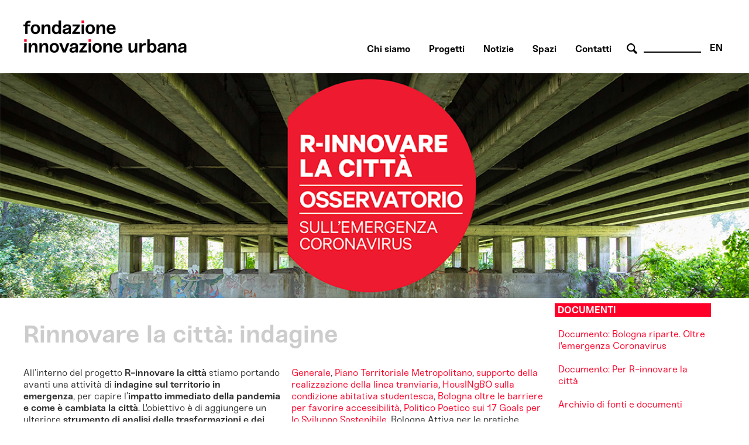

--- FILE ---
content_type: text/html; charset=utf-8
request_url: https://www.fondazioneinnovazioneurbana.it/bologna/bellafuori3/45-uncategorised/2321-rinnovare-la-citta-indagine
body_size: 36647
content:

    <html xmlns="http://www.w3.org/1999/xhtml" xml:lang="it-it" lang="it-it" dir="ltr">

    <head>

        <meta name="viewport" content="user-scalable=no, initial-scale=1, maximum-scale=1, minimum-scale=1, width=device-width, height=device-height, target-densitydpi=device-dpi" />

        <!-- The following JDOC Head tag loads all the header and meta information from your site config and content. -->
        <base href="https://www.fondazioneinnovazioneurbana.it/bologna/bellafuori3/45-uncategorised/2321-rinnovare-la-citta-indagine" />
	<meta http-equiv="content-type" content="text/html; charset=utf-8" />
	<meta name="keywords" content="bologna, innovazione, partecipazione, collaborazione, immaginazione  " />
	<meta name="author" content="Fabrizia" />
	<meta name="description" content="Centro multidisciplinare di ricerca, sviluppo, co-produzione e comunicazione delle trasformazioni urbane a servizio della costruzione dell'immaginario futuro della città." />
	<meta name="generator" content="Joomla! - Open Source Content Management" />
	<title>Rinnovare la città: indagine</title>
	<link href="/favicon.ico" rel="shortcut icon" type="image/vnd.microsoft.icon" />
	<link href="https://www.fondazioneinnovazioneurbana.it/component/search/?Itemid=506&amp;catid=45&amp;id=2321&amp;format=opensearch" rel="search" title="Vai www.fondazioneinnovazioneurbana.it" type="application/opensearchdescription+xml" />
	<link href="/plugins/system/cookiesck/assets/front.css?ver=3.3.4" rel="stylesheet" type="text/css" />
	<link href="/modules/mod_bppopup/assets/module-e3545e.css?8ff0f761b9b7268b3b0017f0b4334f5f" rel="stylesheet" id="mod-bppopup" type="text/css" />
	<link href="/media/mod_languages/css/template.css?8ff0f761b9b7268b3b0017f0b4334f5f" rel="stylesheet" type="text/css" />
	<style type="text/css">

			#cookiesck {
				position:fixed;
				left:0;
				right: 0;
				bottom: 0;
				z-index: 1000000;
				min-height: 30px;
				color: #eeeeee;
				background: rgba(0,0,0,0.7);
				text-align: center;
				font-size: 14px;
				line-height: 14px;
				height: 60%;
			}
			#cookiesck_text {
				padding: 10px 0;
				display: inline-block;
			}
			#cookiesck_buttons {
				float: right;
			}
			.cookiesck_button,
			#cookiesck_accept,
			#cookiesck_decline,
			#cookiesck_settings,
			#cookiesck_readmore {
				float:left;
				padding:10px;
				margin: 5px;
				border-radius: 3px;
				text-decoration: none;
				cursor: pointer;
				transition: all 0.2s ease;
			}
			#cookiesck_readmore {
				float:right;
			}
			#cookiesck_accept {
				background: #1176a6;
				border: 2px solid #1176a6;
				color: #f5f5f5;
			}
			#cookiesck_accept:hover {
				background: transparent;
				border: 2px solid darkturquoise;
				color: darkturquoise;
			}
			#cookiesck_decline {
				background: #000;
				border: 2px solid #000;
				color: #f5f5f5;
			}
			#cookiesck_decline:hover {
				background: transparent;
				border: 2px solid #fff;
				color: #fff;
			}
			#cookiesck_settings {
				background: #fff;
				border: 2px solid #fff;
				color: #000;
			}
			#cookiesck_settings:hover {
				background: transparent;
				border: 2px solid #fff;
				color: #fff;
			}
			#cookiesck_options {
				display: none;
				width: 30px;
				height: 30px;
				border-radius: 15px;
				box-sizing: border-box;
				position: fixed;
				bottom: 0;
				left: 0;
				margin: 10px;
				border: 1px solid #ccc;
				cursor: pointer;
				background: #fff url(/plugins/system/cookiesck/assets/cookies-icon.svg) center center no-repeat;
				background-size: 80% auto;
				z-index: 1000000;
			}
			#cookiesck_options > .inner {
				display: none;
				width: max-content;
				margin-top: -40px;
				background: rgba(0,0,0,0.7);
				position: absolute;
				font-size: 14px;
				color: #fff;
				padding: 4px 7px;
				border-radius: 3px;
			}
			#cookiesck_options:hover > .inner {
				display: block;
			}
			#cookiesck > div {
				display: flex;
				justify-content: space-around;
				align-items: center;
				flex-direction: column;
			}
			
			
			.cookiesck-iframe-wrap-text {
				position: absolute;
				width: 100%;
				padding: 10px;
				color: #fff;
				top: 50%;
				transform: translate(0,-60%);
				text-align: center;
			}
			.cookiesck-iframe-wrap:hover .cookiesck-iframe-wrap-text {
				color: #333;
			}

		
 .cloaked_email span:before { content: attr(data-ep-a535b); } .cloaked_email span:after { content: attr(data-ep-b4a6f); } 
div.mod_search96 input[type="search"]{ width:auto; }
	</style>
	<script src="/media/jui/js/jquery.min.js?8ff0f761b9b7268b3b0017f0b4334f5f" type="text/javascript"></script>
	<script src="/media/jui/js/jquery-noconflict.js?8ff0f761b9b7268b3b0017f0b4334f5f" type="text/javascript"></script>
	<script src="/media/jui/js/jquery-migrate.min.js?8ff0f761b9b7268b3b0017f0b4334f5f" type="text/javascript"></script>
	<script src="/media/system/js/caption.js?8ff0f761b9b7268b3b0017f0b4334f5f" type="text/javascript"></script>
	<script src="/plugins/system/cookiesck/assets/front.js?ver=3.3.4" type="text/javascript"></script>
	<script src="/modules/mod_bppopup/assets/module-e3545e.js?8ff0f761b9b7268b3b0017f0b4334f5f" id="mod-bppopup" type="text/javascript"></script>
	<!--[if lt IE 9]><script src="/media/system/js/html5fallback.js?8ff0f761b9b7268b3b0017f0b4334f5f" type="text/javascript"></script><![endif]-->
	<script type="text/javascript">
jQuery(window).on('load',  function() {
				new JCaption('img.caption');
			});
var COOKIESCK = {
	ALLOWED : ["cookiesck","cookiesckiframes","a882938d34d83e9adad7e51275274e63"]
	, VALUE : 'no'
	, UNIQUE_KEY : 'nl5augfa48nf813379ld5riepg'
	, LOG : '0'
	, LIST : '{|QQ|Analytics|QQ|:{|QQ|name|QQ|:|QQ|Analytics|QQ|,|QQ|desc|QQ|:|QQ||QQ|,|QQ|platforms|QQ|:{|QQ|Google Analytics|QQ|:{|QQ|name|QQ|:|QQ|Google Analytics|QQ|,|QQ|desc|QQ|:|QQ||QQ|,|QQ|legal|QQ|:0,|QQ|cookies|QQ|:{|QQ|256c18e8-d881-11e9-8a34-2a2ae2dbcce4|QQ|:{|QQ|id|QQ|:|QQ|256c18e8-d881-11e9-8a34-2a2ae2dbcce4|QQ|,|QQ|key|QQ|:|QQ|_ga|QQ|,|QQ|desc|QQ|:|QQ|ID used to identify users|QQ|},|QQ|256c26f8-d881-11e9-8a34-2a2ae2dbcce4|QQ|:{|QQ|id|QQ|:|QQ|256c26f8-d881-11e9-8a34-2a2ae2dbcce4|QQ|,|QQ|key|QQ|:|QQ|__utma|QQ|,|QQ|desc|QQ|:|QQ|ID used to identify users and sessions|QQ|},|QQ|256c2afe-d881-11e9-8a34-2a2ae2dbcce4|QQ|:{|QQ|id|QQ|:|QQ|256c2afe-d881-11e9-8a34-2a2ae2dbcce4|QQ|,|QQ|key|QQ|:|QQ|__utmc|QQ|,|QQ|desc|QQ|:|QQ|Used only with old Urchin versions of Google Analytics and not with GA.js. Was used to distinguish between new sessions and visits at the end of a session.|QQ|},|QQ|256c2c3e-d881-11e9-8a34-2a2ae2dbcce4|QQ|:{|QQ|id|QQ|:|QQ|256c2c3e-d881-11e9-8a34-2a2ae2dbcce4|QQ|,|QQ|key|QQ|:|QQ|__utmz|QQ|,|QQ|desc|QQ|:|QQ|Contains information about the traffic source or campaign that directed user to the website. The cookie is set when the GA.js javascript is loaded and updated when data is sent to the Google Anaytics server|QQ|},|QQ|256c287e-d881-11e9-8a34-2a2ae2dbcce4|QQ|:{|QQ|id|QQ|:|QQ|256c287e-d881-11e9-8a34-2a2ae2dbcce4|QQ|,|QQ|key|QQ|:|QQ|__utmt|QQ|,|QQ|desc|QQ|:|QQ|Used to monitor number of Google Analytics server requests|QQ|},|QQ|d7496a0e-7f4b-4e20-b288-9d5e4852fa79|QQ|:{|QQ|id|QQ|:|QQ|d7496a0e-7f4b-4e20-b288-9d5e4852fa79|QQ|,|QQ|key|QQ|:|QQ|_ga_|QQ|,|QQ|desc|QQ|:|QQ|ID used to identify users|QQ|},|QQ|256c29c8-d881-11e9-8a34-2a2ae2dbcce4|QQ|:{|QQ|id|QQ|:|QQ|256c29c8-d881-11e9-8a34-2a2ae2dbcce4|QQ|,|QQ|key|QQ|:|QQ|__utmb|QQ|,|QQ|desc|QQ|:|QQ|Used to distinguish new sessions and visits. This cookie is set when the GA.js javascript library is loaded and there is no existing __utmb cookie. The cookie is updated every time data is sent to the Google Analytics server.|QQ|}}}}},|QQ|Unknown|QQ|:{|QQ|name|QQ|:|QQ|Unknown|QQ|,|QQ|desc|QQ|:|QQ||QQ|,|QQ|platforms|QQ|:{|QQ|Unknown|QQ|:{|QQ|name|QQ|:|QQ|Unknown|QQ|,|QQ|desc|QQ|:|QQ||QQ|,|QQ|legal|QQ|:0,|QQ|cookies|QQ|:{|QQ||QQ|:{|QQ|id|QQ|:|QQ||QQ|,|QQ|key|QQ|:|QQ|_ga_4NDLQNL2GW|QQ|,|QQ|desc|QQ|:|QQ||QQ|}}}}}}'
	, LIFETIME : '365'
	, DEBUG : '0'
	, TEXT : {
		INFO : 'By visiting our website you agree that we are using cookies to ensure you to get the best experience.'
		, ACCEPT_ALL : 'Accept all'
		, ACCEPT_ALL : 'Accept all'
		, DECLINE_ALL : 'Decline all'
		, SETTINGS : 'Customize'
		, OPTIONS : 'Cookies options'
		, CONFIRM_IFRAMES : 'Please confirm that you want to enable the iframes'
	}
};

if( document.readyState !== "loading" ) {
new Cookiesck({lifetime: "365", layout: "layout1", reload: "1"}); 
} else {
	document.addEventListener("DOMContentLoaded", function () {
		new Cookiesck({lifetime: "365", layout: "layout1", reload: "1"}); 
	});
}
 window.RegularLabs=window.RegularLabs||{};window.RegularLabs.EmailProtector=window.RegularLabs.EmailProtector||{unCloak:function(e,g){document.querySelectorAll("."+e).forEach(function(a){var f="",c="";a.className=a.className.replace(" "+e,"");a.querySelectorAll("span").forEach(function(d){for(name in d.dataset)0===name.indexOf("epA")&&(f+=d.dataset[name]),0===name.indexOf("epB")&&(c=d.dataset[name]+c)});if(c){var b=a.nextElementSibling;b&&"script"===b.tagName.toLowerCase()&&b.parentNode.removeChild(b);b=f+c;g?(a.parentNode.href="mailto:"+b,a.parentNode.removeChild(a)):a.innerHTML=b}})}}; 
jQuery(function($){
        $.magnificPopup.open({"items":{"type":"image","src":"\/images\/FondazioneIU_PopUp_Sitoweb_02.jpg"},"image":{"markup":"\r\n            <div class=\"mfp-figure\">\r\n                <div class=\"mfp-close\"><\/div>\r\n                <a class=\"mfp-img-wrapper\" href=\"https:\/\/fondazioneiu.it\/\"><span class=\"mfp-img\"><\/span><\/a>\r\n                <div class=\"mfp-bottom-bar\">\r\n                    <div class=\"mfp-title\"><\/div>\r\n                    <div class=\"mfp-counter\"><\/div>\r\n                <\/div>\r\n            <\/div>"}});
    });
	</script>

          
        <!-- Google tag (gtag.js) susy -->
		<script async src="https://www.googletagmanager.com/gtag/js?id=G-4NDLQNL2GW"></script>
		<script>
		  window.dataLayer = window.dataLayer || [];
		  function gtag(){dataLayer.push(arguments);}
		  gtag('js', new Date());

		  gtag('config', 'G-4NDLQNL2GW');
		</script>  

        <link rel="shortcut icon" type="image/x-icon" href="/favicon.ico" />



        <link rel="stylesheet" href="/templates/system/css/system.css" type="text/css" />
        <link rel="stylesheet" href="/templates/system/css/general.css" type="text/css" />

        <!-- The following line loads the template CSS file located in the template folder. -->
        <link rel="stylesheet" href="/templates/fiu-2020/css/template.css" type="text/css" />
      
      
        <!--[if lt IE 9]>
<script>
  alert("Attenzione! Stai utilizzando una versione non aggiornata di Internet Explorer che non interpreta correttamente HTML5. Si consiglia di utilizzare una versione aggiornata o cambiare browser. - Attention! You are running ad old version of Internet Explorer, which doesn't show you correctly HTML5. Please use a moder browser.");
</script>
<p>Il sito non può essere visualizzato interamente - This site will not be fully displayed <a href="https://www.mozilla.org/it/firefox/new/">Risolvi il problema - resolve the problem</a></p>
<![endif]-->

        <!--meta property="og:title" content="URBAN CENTER BOLOGNA" />
  <meta property="og:description" content="PROGETTAZIONE URBANA A BOLOGNA" />
 <meta property="og:image" content="http://www.urbancenterbologna.it/images/logourban200.jpg" /-->



    

<meta name="google-site-verification" content="" />

<script type="text/javascript">
 var _gaq = _gaq || [];
 _gaq.push(['_setAccount', 'UA-3078329-13']);
_gaq.push(['_trackPageview']);

 (function() {
  var ga = document.createElement('script'); ga.type = 'text/javascript'; ga.async = true;
  ga.src = ('https:' == document.location.protocol ? 'https://ssl' : 'http://www') + '.google-analytics.com/ga.js';
  var s = document.getElementsByTagName('script')[0]; s.parentNode.insertBefore(ga, s);
 })();
</script>
<!-- Asynchonous Google Analytics Plugin by PB Web Development -->

</head>

    <body id="page_bg">

        <a name="up" id="up"></a>

        <div class="center">
            <!--header-->
                        <div id="header" class="customwidth">
                

<div class="custom"  >
	<p><a href="/fondazione-innovazione-urbana-home" class="titolosito"><img src="/templates/fiu-2020/images/FIU_Logo_header.png" alt="fondazione innovazione urbana - logo website" width="290" /></a></p></div>
<div class="mod-languages aright english">

	<ul class="lang-inline" dir="ltr">
									<li>
			<a href="/en/">
							EN						</a>
			</li>
				</ul>

</div>
<div class="search aright cerca mod_search96">
	<form action="/bologna/bellafuori3" method="post" class="form-inline" role="search">
		 <button class="button btn btn-primary" onclick="this.form.searchword.focus();"> cerca</button><label for="mod-search-searchword96" class="element-invisible">Cerca...</label> <input name="searchword" id="mod-search-searchword96" maxlength="200"  class="inputbox search-query input-medium" type="search" size="10" placeholder=" " />		<input type="hidden" name="task" value="search" />
		<input type="hidden" name="option" value="com_search" />
		<input type="hidden" name="Itemid" value="506" />
	</form>
</div>
<ul class="nav menuaa noprimofiglio ubc hide nosecondofiglio mod-list">
<li class="item-836"><a href="/chisiamo" >Chi siamo</a></li><li class="item-1091"><a href="/progetti" >Progetti</a></li><li class="item-1042"><a href="/notizie" >Notizie</a></li><li class="item-838"><a href="/spazi" >Spazi</a></li><li class="item-837"><a href="/contatti-orari" >Contatti</a></li></ul>

            </div>
                        <!--fine header-->

            <div class="clr"></div>
            <div id="wrapper">
                <div id="wrapper_r">

                    <div id="whitebox">




                        <div id="whitebox_m">
                            <div id="area">
                                                 <!--topvideo-->
  									                  									    <!--fine topvideo-->
  <!--inizio leftcolumn-->
                                                                <div id="leftcolumn">

                                    		<div class="moduletableimgbanner">
						

<div class="customimgbanner"  >
	<p><img src="/images/Osservatorio_Emergenza/Rinnovare_la_città__OSSERVATORIO_BANNER_SITO_FIU.png" alt="OSSERVATORIO BANNER FIU" /></p></div>
		</div>
	
                                </div>
                                                                <!--fine leftcolumn -->       
                                                                <div id="maincolumn">


                                                                            <div class="nopad">
                                            <div class="interno">

                                                  
                                              <!--topnotizie-->
  									                  									    <!--fine topnotizie-->


                                                <div id="system-message-container">
	</div>

                                                <div class="item-page" itemscope itemtype="https://schema.org/Article">
	<meta itemprop="inLanguage" content="it-IT" />
	
		
			<div class="page-header">
		<h2 itemprop="headline">
			Rinnovare la città: indagine		</h2>
							</div>
					
		
	
	
		
								<div itemprop="articleBody">
		<p>All’interno del progetto <strong>R-innovare la città</strong>&nbsp;stiamo portando avanti&nbsp;una attività di <strong>indagine sul territorio in emergenza</strong>,&nbsp;per capire l’<strong>impatto immediato della pandemia e come è cambiata la città</strong>.<strong>&nbsp;</strong>L'obiettivo è di&nbsp;aggiungere un ulteriore <strong>strumento di analisi delle trasformazioni e dei bisogni</strong> di Bologna, in questa fase emergenziale.<br /><br />Lo facciamo a partire dagli approcci e dai metodi dell’<strong>immaginazione civica</strong>, coniugando <strong>ricerca scientifica, sapere tecnico amministrativo e ascolto della città</strong>. <br /><br />Attraverso l’uso e la comparazione dei dati pre-pandemia raccolti e sistematizzati in due anni di lavoro sul territorio, elaboreremo scenari che tengano conto dei <strong>rischi</strong> ma anche delle<strong> opportunità</strong> che si presentano nell’emergenza, provando a individuare <strong>nuove priorità strategiche</strong> per il futuro della città e a delinerare<strong> possibili&nbsp;</strong><strong>misure e interventi</strong> per fronteggiare gli effetti economici e sociali più immediati della pandemia.&nbsp;<br /><br />L’attività di<strong> Indagine</strong> vuole combinare le richieste provenienti dall’Amministrazione comunale e le indicazioni del team di lavoro della Fondazione in un confronto continuo con<strong> tecnici, esperti e ricercatori</strong> per validare i dati raccolti e individuare sinergie tra ambiti e temi d’intervento. Con studi e ricerche che partono dal riorientamento dei diversi progetti di ricerca già avviati nel percorso di Fondazione per l’Innovazione Urbana (<a href="/progetti/30-pianourbanisticogenerale?task=weblink.go">Piano Urbanistico Generale</a>, <a href="/progetti/37-piano-territoriale-metropolitano?task=weblink.go">Piano Territoriale Metropolitano</a>, <a href="/progetti/27-un-tram-per-bologna?task=weblink.go">supporto della realizzazione della linea tranviaria</a>, <a href="/progetti/28-housingbo?task=weblink.go">HousINgBO sulla condizione abitativa studentesca</a>, <a href="/progetti/36-bologna-oltre-le-barriere?task=weblink.go">Bologna oltre le barriere per favorire accessibilità</a>, <a href="/progetti/34-politicopoetico?task=weblink.go">Politico Poetico sui 17 Goals per lo Sviluppo Sostenibile</a>, Bologna Attiva per le pratiche mutualistiche, per citarne alcuni) e in linea con i metodi dei <a href="/progetti/18-fiu-laboratori-di-quartiere?task=weblink.go">Laboratori di quartiere</a>, avvieremo nuove analisi territoriali partecipate attraverso <strong>focus group, interviste, questionari, attività di citizen science</strong> e altre modalità in sinergia con i diversi settori del Comune, con la Città metropolitana, i Quartieri e gli stakeholder cittadini.<br /><br />Fondazione per l’Innovazione Urbana si conferma “hub urbano”, nodo di scambio e relazione dentro cui indagare la città e individuare proposte progettuali, ri-costruendo un terreno d’azione sulla base di analisi, ricerca, ascolto diffuso e sperimentazioni. In stretta relazione con queste azioni, prevediamo infatti di attivare rapidamente una terzo filone progettuale, <strong>Cantieri</strong>, per provare ad avviare soluzioni per fronteggiare gli <strong>effetti sociali ed economici della crisi</strong> con approcci che guardano al futuro.</p>
<p>L'iniziativa è realizzata nell'ambito del PON METRO Bologna, Programma Operativo Nazionale “Città Metropolitane 2014 – 2020", asse 1 progetto BO1.1.1c.</p> 	</div>

											<dl class="article-info muted">

		
			<dt class="article-info-term">
							</dt>

			
			
			
			
										<dd class="published">
				<span class="icon-calendar" aria-hidden="true"></span>
				<time datetime="2020-05-28T05:30:09+00:00" itemprop="datePublished">
					Pubblicato: 28 Maggio 2020				</time>
			</dd>			
		
					
										<dd class="modified">
				<span class="icon-calendar" aria-hidden="true"></span>
				<time datetime="2021-05-03T08:51:38+00:00" itemprop="dateModified">
					Ultima modifica: 03 Maggio 2021				</time>
			</dd>			
						</dl>
											<ul class="tags inline">
																	<li class="tag-235 tag-list0" itemprop="keywords">
					<a href="/component/tags/tag/rinnovare-la-citta-osservatorio-aggiornamenti" class="label label-info">
						Aggiornamenti Rinnovare la città Osservatorio					</a>
				</li>
						</ul>
			
							</div>

                                                <!-- sotto alle notizie -->

                                                
                                                <!-- FINE sotto alle notizie -->

<!-- inizio rightcolumn -->
                                                                                                <div id="rightcolumn">
                                                    		<div class="moduletable documenti">
						

<div class="custom documenti"  >
	<p><br /><a href="/images/2020_10_14_Bolognariparte/BOLOGNA_RIPARTE_Oltre_lemergenza_Coronavirus.pdf" target="_blank">Documento: Bologna riparte. Oltre l'emergenza Coronavirus<br /></a><br /><a href="/images/Osservatorio_Emergenza/2020_05_29_Per_R-innovare_la_citta.pdf" target="_blank">Documento: Per R-innovare la città</a><br /><a href="/rinnovarelacitta-archivio?types[0]=1"><br />Archivio di fonti e documenti<br /></a><a href="https://docs.google.com/document/d/10bI8aJX_inBkfaeyMUsTcgyMPq_NPEYb/edit#heading=h.7s5mfc40s314" target="_blank" rel="noopener"><br /></a><a href="/images/Osservatorio_Emergenza/2021_OSSERVATORIO_DIALOGHI_PUBBLICI.pdf" target="_blank">Dialoghi pubblici: trascrizione integrale</a><br /><br /><a href="/bologna/bellafuori3/45-uncategorised/2247-r-innovare-la-citta-il-programma-dei-dialoghi-pubblici-in-diretta-streaming">Dialoghi pubblici: il programma completo<br /></a><a href="/images/Osservatorio_Emergenza/reinventing_the_city.pdf" target="_blank"><br />Re-inventing the city project: english version&nbsp;</a></p></div>
		</div>
			<div class="moduletable approfondimenti">
							<h3 class="aggiornamenti">Aggiornamenti Rinnovare la città Osservatorio</h3>
						<ul class="category-module approfondimenti mod-list">
						<li>
									<a class="mod-articles-category-title " href="/bologna/urban-center/45-uncategorised/2642-imprese-territorio-e-sostenibilita-oltre-l-emergenza-sanitaria-le-prospettive-delle-realta-socie-di-impronta-etica">Imprese, territorio e sostenibilità oltre l'emergenza sanitaria: le prospettive delle realtà socie di Impronta Etica</a>
				
				
				
				
				
				
				
							</li>
					<li>
									<a class="mod-articles-category-title " href="/bologna/urban-center/45-uncategorised/2633-impatto-del-covid-19-sul-terzo-settore-bolognese-al-via-un-indagine-su-tutto-il-territorio-metropolitano">Impatto del COVID-19 sul Terzo Settore bolognese:  al via un’indagine su tutto il territorio metropolitano</a>
				
				
				
				
				
				
				
							</li>
					<li>
									<a class="mod-articles-category-title " href="/bologna/urban-center/45-uncategorised/2597-r-innovare-la-citta-online-la-pubblicazione-dei-dialoghi-pubblici-dell-osservatorio-sull-emergenza-coronavirus">R-innovare la città: online la pubblicazione dei Dialoghi pubblici dell’Osservatorio sull’emergenza Coronavirus</a>
				
				
				
				
				
				
				
							</li>
					<li>
									<a class="mod-articles-category-title " href="/bologna/urban-center/45-uncategorised/2570-online-la-terza-indagine-mutualismo-al-tempo-del-covid-19">Online la terza indagine "Mutualismo al tempo del Covid-19"</a>
				
				
				
				
				
				
				
							</li>
					<li>
									<a class="mod-articles-category-title active" href="/bologna/urban-center/45-uncategorised/2498-scienza-ricerca-e-conoscenza-per-immaginare-la-citta-del-futuro">Scienza, ricerca e conoscenza per immaginare la città del futuro</a>
				
				
				
				
				
				
				
							</li>
					<li>
									<a class="mod-articles-category-title " href="/bologna/urban-center/45-uncategorised/2453-mutualismo-al-tempo-del-covid-19-un-indagine-sulle-comunita-e-reti-civiche-bolognesi-e-nazionali">Mutualismo al tempo del COVID-19: un’indagine sulle comunità e reti civiche bolognesi e nazionali</a>
				
				
				
				
				
				
				
							</li>
					<li>
									<a class="mod-articles-category-title " href="/bologna/urban-center/45-uncategorised/2333-il-nuovo-paesaggio-del-lavoro-un-dialogo-con-carlo-ratti-su-innovazione-spazio-urbano-e-tecnologia">Il nuovo paesaggio del lavoro. Un dialogo con Carlo Ratti su innovazione, spazio urbano e tecnologia</a>
				
				
				
				
				
				
				
							</li>
					<li>
									<a class="mod-articles-category-title " href="/bologna/urban-center/45-uncategorised/2321-rinnovare-la-citta-indagine">Rinnovare la città: indagine</a>
				
				
				
				
				
				
				
							</li>
					<li>
									<a class="mod-articles-category-title " href="/bologna/urban-center/45-uncategorised/2312-riflessioni-sulla-citta-post-pandemica-un-dialogo-su-policentrismo-e-prossimita-con-maurizio-carta">Riflessioni sulla città post pandemica. Un dialogo su policentrismo e prossimità con Maurizio Carta</a>
				
				
				
				
				
				
				
							</li>
					<li>
									<a class="mod-articles-category-title " href="/bologna/urban-center/45-uncategorised/2301-online-la-nuova-versione-dell-archivio-di-r-innovare-la-citta">Online la nuova versione dell’archivio di R-innovare la città</a>
				
				
				
				
				
				
				
							</li>
					<li>
									<a class="mod-articles-category-title " href="/bologna/urban-center/45-uncategorised/2296-pandemia-e-crisi-ambientale-un-dialogo-con-david-quammen">Pandemia e crisi ambientale. Un dialogo con David Quammen</a>
				
				
				
				
				
				
				
							</li>
					<li>
									<a class="mod-articles-category-title " href="/bologna/urban-center/45-uncategorised/2270-per-un-diritto-universale-al-respiro-un-dialogo-sul-futuro-della-vita-con-achille-mbembe">Per un diritto universale al respiro. Un dialogo sul futuro della vita con Achille Mbembe</a>
				
				
				
				
				
				
				
							</li>
					<li>
									<a class="mod-articles-category-title " href="/bologna/urban-center/45-uncategorised/2261-l-arte-al-tempo-della-pandemia-un-dialogo-su-morte-sofferenza-e-attivismo-con-milo-rau">L’arte al tempo della pandemia. Un dialogo su morte, sofferenza e attivismo con Milo Rau </a>
				
				
				
				
				
				
				
							</li>
					<li>
									<a class="mod-articles-category-title " href="/bologna/urban-center/45-uncategorised/2256-per-una-ripartenza-giusta-un-dialogo-con-fabrizio-barca">Per una ripartenza giusta. Un dialogo con Fabrizio Barca</a>
				
				
				
				
				
				
				
							</li>
					<li>
									<a class="mod-articles-category-title " href="/bologna/urban-center/45-uncategorised/2254-a-dialogo-con-wang-hui-la-cina-dopo-il-covid-19">A dialogo con Wang Hui. La cina dopo il Covid-19</a>
				
				
				
				
				
				
				
							</li>
					<li>
									<a class="mod-articles-category-title " href="/bologna/urban-center/45-uncategorised/2251-una-conversazione-con-judith-butler-verso-una-teoria-critica-della-pandemia">Una conversazione con Judith Butler. Verso una teoria critica della pandemia</a>
				
				
				
				
				
				
				
							</li>
					<li>
									<a class="mod-articles-category-title " href="/bologna/urban-center/45-uncategorised/2247-r-innovare-la-citta-il-programma-dei-dialoghi-pubblici-in-diretta-streaming">R-innovare la città, il programma dei dialoghi pubblici in diretta streaming</a>
				
				
				
				
				
				
				
							</li>
					<li>
									<a class="mod-articles-category-title " href="/bologna/urban-center/45-uncategorised/2246-r-innovare-la-citta-proseguono-i-dialoghi-pubblici-con-gli-esperti-in-diretta-streaming">R-innovare la città, proseguono i dialoghi pubblici con gli esperti in diretta streaming</a>
				
				
				
				
				
				
				
							</li>
					<li>
									<a class="mod-articles-category-title " href="/bologna/urban-center/45-uncategorised/2238-ri-innovare-la-citta-un-archivio-in-aggiornamento-per-comprendere-l-emergenza">Ri-innovare la città. Un archivio in aggiornamento per comprendere l’emergenza </a>
				
				
				
				
				
				
				
							</li>
					<li>
									<a class="mod-articles-category-title " href="/bologna/urban-center/45-uncategorised/2237-r-innovare-la-citta-al-via-una-riflessione-sull-emergenza-attraverso-quattro-dialoghi-pubblici">R-innovare la città: al via una riflessione sull'emergenza attraverso quattro dialoghi pubblici</a>
				
				
				
				
				
				
				
							</li>
			</ul>
		</div>
	
                                                </div>
                                                
                                                <!-- fine rightcolumn -->

                                            </div>
                                            <!-- interno -->
                                        </div>
                                        <!-- nopad -->
                                    </div>
                                    <!-- maincolumn_full oppure maincolumn -->                                                                                              
                                </div>
                                <!-- area -->
                            </div>
                            <!-- whitebox_m -->
                        </div>
                        <!-- whitebox -->

                        <!-- secondo carousel -->
                                                
                                                <div class="clr"></div>
                        <!-- fine secondo carousel -->

                        <!-- sotto secondo carousel: macroaree -->
                        <div class="customwidth">
                                                    </div>
                        <!-- fine sotto secondo carousel -->



                        <div id="tabarea">
                            <table cellpadding="0" cellspacing="0" class="pill">
                                <tr>
                                    <td>
                                        <div id="cpathway">
                                            
                                        </div>
                                        <!--div class="cpathway"-->
                                    </td>
                                    <td class="pill_l"></td>
                                    <td class="pill_m">
                                        <div id="pillmenu">
                                            
                                        </div>
                                        <!-- pillmenu -->
                                    </td>
                                </tr>
                            </table>
                        </div>
                        <!-- tabarea -->



                        <div id="footer">
                            <div class="customwidth">
                                

<div class="custom "  >
	<table id="footertable">
<tbody>
<tr>
<td>
<p>Sede legale:<br /> VIA G. PETRONI 9, 40126 Bologna<br />Unità locali: <br />PIAZZA MAGGIORE 6, 40124 Bologna<br />VIA SAN MAMOLO 105, 40136 Bologna</p>
<p>051 2194455&nbsp;<br /><!-- Questo indirizzo e-mail è protetto dagli spam bot. --><span class="cloaked_email ep_1830340b"><span data-ep-b4a6f="" data-ep-a535b="&#73;N&#70;O"><span data-ep-a535b="&#64;&#70;ON" data-ep-b4a6f="&#85;.&#73;&#84;"><span data-ep-b4a6f="O&#78;&#69;I" data-ep-a535b="&#68;AZ&#73;"></span></span></span></span><script>RegularLabs.EmailProtector.unCloak("ep_1830340b");</script></p>
<p>C.F. 01057150375<br />P.IVA 04167491200</p>
</td>
<td>
<p><a href="/bologna/bellafuori3/42-urbancenter/1771-fondazione-trasparente">FONDAZIONE TRASPARENTE (fino al 31.12.2023)</a></p>
<p><a href="/bologna/bellafuori3/45-uncategorised/3233-fondazione-trasparente-2024">FONDAZIONE TRASPARENTE (dal 01.01.2024)</a></p>
<p><a href="/bologna/bellafuori3/45-uncategorised/897-crediti">NOTE LEGALI, CREDITI, PRIVACY</a></p>
<p><a href="/bologna/bellafuori3/42-urbancenter/1075-utilizzo-cookie">COOKIES POLICY</a></p>
</td>
<td>
<p><a target="_blank" href="https://www.flickr.com/people/170557963@N02/" rel="noopener"><img src="/templates/fiu-2018/images/FLICR_X_SITO.png" alt="flickr" title="flickr link UC" class="miniv" /></a><a target="_blank" href="https://www.youtube.com/user/urbancenterbologna" rel="noopener"><img src="/templates/fiu-2018/images/FIU_icone_social_youtube.png" alt="youtube" title="youtube link UC" class="miniv" /></a><a target="_blank" href="https://www.facebook.com/FondazioneIURusconiGhigi/" rel="noopener"><img src="/templates/fiu-2018/images/FIU_icone_social_facebook.png" class="miniv" alt="facebook FIU bo" title="facebook link" /></a><a target="_blank" href="https://twitter.com/FondazioneIU" rel="noopener"><img src="/templates/fiu-2018/images/FIU_icone_social_twitter.png" class="miniv" alt="twitter FIU bo" title="twitter link" /></a><a target="_blank" href="https://www.instagram.com/fondazione_iu/" rel="noopener noreferrer"><img src="/templates/fiu-2018/images/FIU_icone_social_instagram.png" class="miniv" alt="Instagram FIU bo" title="Instagram link" /></a></p>
<a href="/component/acymailing/?ctrl=sub&amp;task=display&amp;autofocus=1&amp;formid=427"> <img src="/templates/fiu-2018/images/FIU_icona_newsletter.png" alt="newsletter" class="lettera" /></a>
<p class="lettera"><a href="/component/acymailing/?ctrl=sub&amp;task=display&amp;autofocus=1&amp;formid=427"><strong>I</strong><strong>SCRIVITI ALLA </strong><br /><strong>NEWSLETTER</strong></a></p>
<p>&nbsp;</p>
</td>
</tr>
<tr>
<td>
<p>&nbsp;</p>
<p>&nbsp;</p>
<p>Fondatori</p>
<img class="loghifooter" src="/images/2018_06_20_Fondazione/logo_comune-di-bologna2022_2.png" alt="Comune di Bologna" width="164" height="83" /><img class="loghifooter" src="/images/2018_06_20_Fondazione/loghi_2.png" alt="Università di Bologna" /></td>
<td>
<p>&nbsp;</p>
<p>&nbsp;</p>
<p>Membri sostenitori</p>
<img class="loghifooter" src="/images/2018_06_20_Fondazione/loghi_3.png" alt="Bologna Fiere" /> <img class="loghifooter" src="/images/2018_06_20_Fondazione/loghi_4.png" alt="Tper" /> <img class="loghifooter" src="/images/2018_06_20_Fondazione/loghi_6.png" alt="Acer" /> <img class="loghifooter" src="/images/2018_06_20_Fondazione/loghix_5.png" alt="CAAB" /></td>
<td>
<p>&nbsp;</p>
<p>&nbsp;</p>
<p>Membri ordinari</p>
<img class="loghifooter" src="/images/2018_06_20_Fondazione/loghi_7.png" alt="Città Metropolitana di Bologna" /> <img class="loghifooter" src="/images/2018_06_20_Fondazione/loghi_8.png" alt="Ordine degli ingegneri di Bologna" /></td>
</tr>
</tbody>
</table></div>


                                <p id="validation">
                                    Valid <a href="http://validator.w3.org/check/referer">XHTML</a> and <a href="http://jigsaw.w3.org/css-validator/check/referer">CSS</a>.
                                </p>
                            </div>
                        </div>
                        <!-- footer -->
                    </div>
                    <!-- wrapper_r -->

                </div>
                <!-- wrapper -->

            </div>
            <!-- center -->
        </div>

        <script src="https://cdnjs.cloudflare.com/ajax/libs/jQuery.dotdotdot/4.0.11/dotdotdot.js" type="text/javascript"></script>
            <script src="/templates/fiu-2020/js/custom.js"  type="text/javascript"></script>
    <div id="cookiesck_interface"><div class="cookiesck-main"><div class="cookiesck-main-close">Save</div><div class="cookiesck-main-title">Cookies user preferences</div><div class="cookiesck-main-desc">We use cookies to ensure you to get the best experience on our website. If you decline the use of cookies, this website may not function as expected.</div><div class="cookiesck-main-buttons"><div class="cookiesck-accept cookiesck_button">Accept all</div><div class="cookiesck-decline cookiesck_button">Decline all</div></div><div class="cookiesck-category" data-category="analytics"><div class="cookiesck-category-name">Analytics</div><div class="cookiesck-category-desc">Tools used to analyze the data to measure the effectiveness of a website and to understand how it works.</div><div class="cookiesck-platform" data-platform="Google Analytics"><div class="cookiesck-platform-name">Google Analytics</div><div class="cookiesck-platform-desc"></div><div class="cookiesck-accept cookiesck_button">Accept</div><div class="cookiesck-decline cookiesck_button">Decline</div></div></div><div class="cookiesck-category" data-category="unknown"><div class="cookiesck-category-name">Unknown</div><div class="cookiesck-category-desc"></div><div class="cookiesck-platform" data-platform="Unknown"><div class="cookiesck-platform-name">Unknown</div><div class="cookiesck-platform-desc"></div><div class="cookiesck-accept cookiesck_button">Accept</div><div class="cookiesck-decline cookiesck_button">Decline</div></div></div></div></div></body>

    </html>
